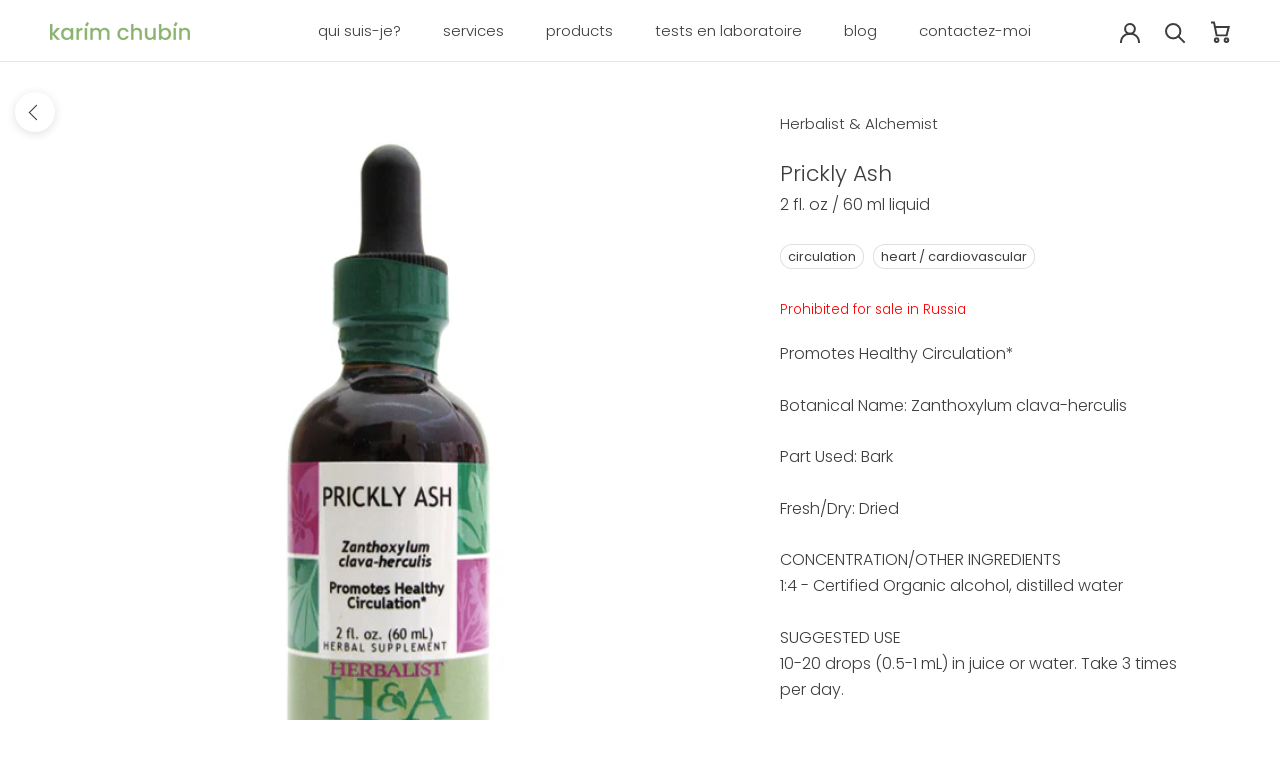

--- FILE ---
content_type: text/javascript
request_url: https://karimchubin.com/cdn/shop/t/5/assets/custom.js?v=75171333959861957121605262661
body_size: -475
content:
function addItemToCart(variant_id,qty){var data={id:variant_id,quantity:qty},_body=JSON.stringify({items:[{id:variant_id,quantity:qty}]});console.log("in",_body),fetch("/cart/add.js",{method:"POST",headers:{"Content-Type":"application/json"},body:_body}).then(function(res){if(!response.ok)throw Error(response.statusText);return response.json()}).then(function(data2){return console.log(data2)}).catch(function(error){return console.log(error)})}
//# sourceMappingURL=/cdn/shop/t/5/assets/custom.js.map?v=75171333959861957121605262661
